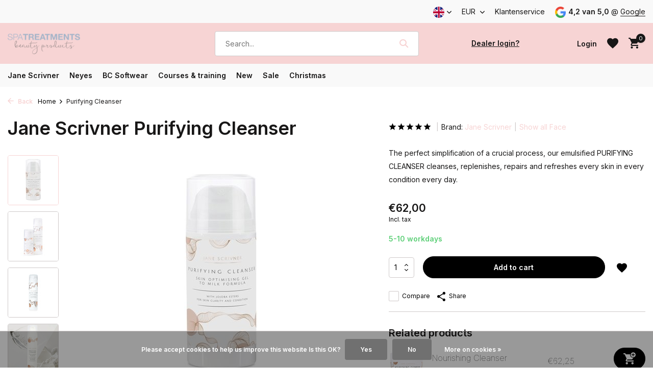

--- FILE ---
content_type: text/html;charset=utf-8
request_url: https://www.spatreatments.nl/en/purifying-cleanser.html
body_size: 14249
content:
<!DOCTYPE html>
<html lang="en">
  <head>
        <meta charset="utf-8"/>
<!-- [START] 'blocks/head.rain' -->
<!--

  (c) 2008-2026 Lightspeed Netherlands B.V.
  http://www.lightspeedhq.com
  Generated: 20-01-2026 @ 10:03:21

-->
<link rel="canonical" href="https://www.spatreatments.nl/en/purifying-cleanser.html"/>
<link rel="alternate" href="https://www.spatreatments.nl/en/index.rss" type="application/rss+xml" title="New products"/>
<link href="https://cdn.webshopapp.com/assets/cookielaw.css?2025-02-20" rel="stylesheet" type="text/css"/>
<meta name="robots" content="noodp,noydir"/>
<meta name="google-site-verification" content="Hw5eSQWGcklk1uap20zuE2nv5IrUJQBZIPQxkndNEFQ"/>
<meta property="og:url" content="https://www.spatreatments.nl/en/purifying-cleanser.html?source=facebook"/>
<meta property="og:site_name" content="Spatreatments"/>
<meta property="og:title" content="Purifying Cleanser"/>
<meta property="og:description" content="The perfect simplification of a crucial process, our emulsified PURIFYING CLEANSER cleanses, replenishes, repairs and refreshes every skin in every condition..."/>
<meta property="og:image" content="https://cdn.webshopapp.com/shops/327911/files/418789911/jane-scrivner-purifying-cleanser.jpg"/>
<script>
(function (w, d, s, l, i) {
        w[l] = w[l] || [];
        w[l].push({ "gtm.start": new Date().getTime(), event: "gtm.js" });
        var f = d.getElementsByTagName(s)[0],
        j = d.createElement(s),
        dl = l != "dataLayer" ? "&l=" + l : "";
        j.async = true;
        j.src = "https://tagging.spatreatments.nl/script.js?id=" + i + dl;
        f.parentNode.insertBefore(j, f);
    })(window, document, "script", "dataLayer", "GTM-KGCMLQW");

(function(e,t,o,n,p,r,i){e.visitorGlobalObjectAlias=n;e[e.visitorGlobalObjectAlias]=e[e.visitorGlobalObjectAlias]||function(){(e[e.visitorGlobalObjectAlias].q=e[e.visitorGlobalObjectAlias].q||[]).push(arguments)};e[e.visitorGlobalObjectAlias].l=(new Date).getTime();r=t.createElement("script");r.src=o;r.async=true;i=t.getElementsByTagName("script")[0];i.parentNode.insertBefore(r,i)})(window,document,"https://diffuser-cdn.app-us1.com/diffuser/diffuser.js","vgo");
vgo('setAccount', '90063174');
vgo('setTrackByDefault', true);

vgo('process');
</script>
<!--[if lt IE 9]>
<script src="https://cdn.webshopapp.com/assets/html5shiv.js?2025-02-20"></script>
<![endif]-->
<!-- [END] 'blocks/head.rain' -->
    <title>Purifying Cleanser - Spatreatments</title>
    <meta name="description" content="The perfect simplification of a crucial process, our emulsified PURIFYING CLEANSER cleanses, replenishes, repairs and refreshes every skin in every condition..." />
    <meta name="keywords" content="Jane, Scrivner, Purifying, Cleanser, Beauty Salon Wholesale, Wholesale, B2B, B2C, Private Client, Jane Scrivner, Dr. E. Voss, Neyes, towels, Orb, courses, college, heating element, beauty, eyebrows, eyelashes" />
    <meta http-equiv="X-UA-Compatible" content="IE=edge">
    <meta name="viewport" content="width=device-width, initial-scale=1.0, maximum-scale=5.0, user-scalable=no">
    <meta name="apple-mobile-web-app-capable" content="yes">
    <meta name="apple-mobile-web-app-status-bar-style" content="black">

    <link rel="shortcut icon" href="https://cdn.webshopapp.com/shops/327911/themes/182728/v/1649581/assets/favicon.ico?20230929081819" type="image/x-icon" />
    <link rel="preconnect" href="https://fonts.gstatic.com" />
    <link rel="dns-prefetch" href="https://fonts.gstatic.com">
    <link rel="preconnect" href="https://fonts.googleapis.com">
		<link rel="dns-prefetch" href="https://fonts.googleapis.com">
		<link rel="preconnect" href="https://ajax.googleapis.com">
		<link rel="dns-prefetch" href="https://ajax.googleapis.com">
		<link rel="preconnect" href="https://cdn.webshopapp.com/">
		<link rel="dns-prefetch" href="https://cdn.webshopapp.com/">
    
                        <link rel="preload" href="https://fonts.googleapis.com/css2?family=Inter:wght@300;400;600&family=Inter:wght@100;600&display=swap" as="style" />
    <link rel="preload" href="https://cdn.webshopapp.com/shops/327911/themes/182728/assets/bootstrap-min.css?20251201095851" as="style" />
    <link rel="preload" href="https://cdn.webshopapp.com/shops/327911/themes/182728/assets/owl-carousel-min.css?20251201095851" as="style" />
    <link rel="preload" href="https://cdn.jsdelivr.net/npm/@fancyapps/ui/dist/fancybox.css" as="style" />
    <link rel="preload" href="https://cdn.webshopapp.com/assets/gui-2-0.css?2025-02-20" as="style" />
    <link rel="preload" href="https://cdn.webshopapp.com/assets/gui-responsive-2-0.css?2025-02-20" as="style" />
         	<link rel="preload" href="https://cdn.webshopapp.com/shops/327911/themes/182728/assets/icomoon-bold.ttf?20251201095851" as="font" crossorigin>
        <link rel="preload" href="https://cdn.webshopapp.com/shops/327911/themes/182728/assets/style.css?20251201095851" as="style" />
    <link rel="preload" href="https://cdn.webshopapp.com/shops/327911/themes/182728/assets/custom.css?20251201095851" as="style" />
    
    <script src="https://cdn.webshopapp.com/assets/jquery-1-9-1.js?2025-02-20"></script>
            <link rel="preload" href="https://cdn.webshopapp.com/shops/327911/themes/182728/assets/bootstrap-min.js?20251201095851" as="script">
    <link rel="preload" href="https://cdn.webshopapp.com/assets/gui.js?2025-02-20" as="script">
    <link rel="preload" href="https://cdn.webshopapp.com/assets/gui-responsive-2-0.js?2025-02-20" as="script">
    <link rel="preload" href="https://cdn.webshopapp.com/shops/327911/themes/182728/assets/scripts.js?20251201095851" as="script">
    <link rel="preload" href="https://cdn.webshopapp.com/shops/327911/themes/182728/assets/global.js?20251201095851" as="script">
    
    <meta property="og:title" content="Purifying Cleanser">
<meta property="og:type" content="website"> 
<meta property="og:site_name" content="Spatreatments">
<meta property="og:url" content="https://www.spatreatments.nl/">
<meta property="og:image" content="https://cdn.webshopapp.com/shops/327911/files/418789911/1000x1000x2/jane-scrivner-purifying-cleanser.jpg">
<meta name="twitter:title" content="Purifying Cleanser">
<meta name="twitter:description" content="The perfect simplification of a crucial process, our emulsified PURIFYING CLEANSER cleanses, replenishes, repairs and refreshes every skin in every condition...">
<meta name="twitter:site" content="Spatreatments">
<meta name="twitter:card" content="https://cdn.webshopapp.com/shops/327911/themes/182728/v/1649581/assets/logo.png?20230929081819">
<meta name="twitter:image" content="https://cdn.webshopapp.com/shops/327911/themes/182728/assets/share-image.jpg?20251201095851">
<script type="application/ld+json">
  [
        {
      "@context": "https://schema.org/",
      "@type": "BreadcrumbList",
      "itemListElement":
      [
        {
          "@type": "ListItem",
          "position": 1,
          "item": {
            "@id": "https://www.spatreatments.nl/en/",
            "name": "Home"
          }
        },
                {
          "@type": "ListItem",
          "position": 2,
          "item":	{
            "@id": "https://www.spatreatments.nl/en/purifying-cleanser.html",
            "name": "Purifying Cleanser"
          }
        }              ]
    },
            {
      "@context": "https://schema.org/",
      "@type": "Product", 
      "name": "Jane Scrivner Purifying Cleanser",
      "url": "https://www.spatreatments.nl/en/purifying-cleanser.html",
      "productID": "139857690",
            "brand": {
        "@type": "Brand",
        "name": "Jane Scrivner"
      },
            "description": "The perfect simplification of a crucial process, our emulsified PURIFYING CLEANSER cleanses, replenishes, repairs and refreshes every skin in every condition every day.",      "image": [
            "https://cdn.webshopapp.com/shops/327911/files/418789911/1500x1500x2/jane-scrivner-purifying-cleanser.jpg",            "https://cdn.webshopapp.com/shops/327911/files/418789911/1500x1500x2/jane-scrivner-purifying-cleanser.jpg",            "https://cdn.webshopapp.com/shops/327911/files/418789911/1500x1500x2/jane-scrivner-purifying-cleanser.jpg",            "https://cdn.webshopapp.com/shops/327911/files/418789911/1500x1500x2/jane-scrivner-purifying-cleanser.jpg",            "https://cdn.webshopapp.com/shops/327911/files/418789911/1500x1500x2/jane-scrivner-purifying-cleanser.jpg"            ],
      "gtin13": "5060319031282",                  "offers": {
        "@type": "Offer",
        "price": "62.00",
        "url": "https://www.spatreatments.nl/en/purifying-cleanser.html",
        "priceValidUntil": "2027-01-20",
        "priceCurrency": "EUR",
                "availability": "https://schema.org/InStock",
        "inventoryLevel": "0"
              }
          },
        {
      "@context": "https://schema.org/",
      "@type": "Organization",
      "url": "https://www.spatreatments.nl/",
      "name": "Spatreatments",
      "legalName": "Spatreatments",
      "description": "The perfect simplification of a crucial process, our emulsified PURIFYING CLEANSER cleanses, replenishes, repairs and refreshes every skin in every condition...",
      "logo": "https://cdn.webshopapp.com/shops/327911/themes/182728/v/1649581/assets/logo.png?20230929081819",
      "image": "https://cdn.webshopapp.com/shops/327911/themes/182728/assets/share-image.jpg?20251201095851",
      "contactPoint": {
        "@type": "ContactPoint",
        "contactType": "Customer service",
        "telephone": ""
      },
      "address": {
        "@type": "PostalAddress",
        "streetAddress": "",
        "addressLocality": "",
        "postalCode": "",
        "addressCountry": "EN"
      }
          },
    { 
      "@context": "https://schema.org/", 
      "@type": "WebSite", 
      "url": "https://www.spatreatments.nl/", 
      "name": "Spatreatments",
      "description": "The perfect simplification of a crucial process, our emulsified PURIFYING CLEANSER cleanses, replenishes, repairs and refreshes every skin in every condition...",
      "author": [
        {
          "@type": "Organization",
          "url": "https://www.dmws.nl/",
          "name": "DMWS BV",
          "address": {
            "@type": "PostalAddress",
            "streetAddress": "Wilhelmina plein 25",
            "addressLocality": "Eindhoven",
            "addressRegion": "NB",
            "postalCode": "5611 HG",
            "addressCountry": "NL"
          }
        }
      ]
    }      ]
</script>    
    <link rel="stylesheet" href="https://fonts.googleapis.com/css2?family=Inter:wght@300;400;600&family=Inter:wght@100;600&display=swap" type="text/css">
    <link rel="stylesheet" href="https://cdn.webshopapp.com/shops/327911/themes/182728/assets/bootstrap-min.css?20251201095851" type="text/css">
    <link rel="stylesheet" href="https://cdn.webshopapp.com/shops/327911/themes/182728/assets/owl-carousel-min.css?20251201095851" type="text/css">
    <link rel="stylesheet" href="https://cdn.jsdelivr.net/npm/@fancyapps/ui/dist/fancybox.css" type="text/css">
    <link rel="stylesheet" href="https://cdn.webshopapp.com/assets/gui-2-0.css?2025-02-20" type="text/css">
    <link rel="stylesheet" href="https://cdn.webshopapp.com/assets/gui-responsive-2-0.css?2025-02-20" type="text/css">
    <link rel="stylesheet" href="https://cdn.webshopapp.com/shops/327911/themes/182728/assets/style.css?20251201095851" type="text/css">
    <link rel="stylesheet" href="https://cdn.webshopapp.com/shops/327911/themes/182728/assets/custom.css?20251201095851" type="text/css">
  </head>
  <body>
    <aside id="cart" class="sidebar d-flex cart palette-bg-light"><div class="heading d-none d-sm-block"><i class="icon-x close"></i><h3>My cart</h3></div><div class="heading d-sm-none palette-bg-accent-light mobile"><i class="icon-x close"></i><h3>My cart</h3></div><div class="filledCart d-none"><ul class="list-cart list-inline mb-0 scrollbar"></ul><div class="totals-wrap"><p data-cart="total">Total (<span class="length">0</span>) products<span class="amount">€0,00</span></p><p data-cart="vat">TAX<span>€0,00</span></p><p class="total" data-cart="grand-total"><b>Grand total</b><span class="grey">Incl. tax</span><span><b>€0,00</b></span></p></div><div class="continue d-flex align-items-center"><a href="https://www.spatreatments.nl/en/cart/" class="button solid cta">Ja, ik wil dit bestellen</a></div><div class="link"><a href="#">Niet goed? <b>Gratis retourneren</b></a></div></div><p class="emptyCart align-items-center">You have no items in your shopping cart...</p><div class="bottom d-none d-sm-block"><div class="payments d-flex justify-content-center flex-wrap dmws-payments"></div></div></aside><aside id="sidereview" class="sidebar d-flex palette-bg-white"><div class="heading d-none d-sm-block"><i class="icon-x close"></i><h3>Create your own review for Purifying Cleanser</h3></div><div class="heading d-sm-none palette-bg-white"><i class="icon-x close"></i><h3>Create your own review for Purifying Cleanser</h3></div><form action="https://www.spatreatments.nl/en/account/reviewPost/139857690/" method="post" id="form-review"><input type="hidden" name="key" value="78a52e42db2834dd4567eb74106f82f0"><label for="review-form-score">How many stars do you give us?</label><div class="d-flex align-items-center stars-wrap"><div class="d-flex align-items-center stars"><i class="icon-star active" data-stars="1"></i><i class="icon-star active" data-stars="2"></i><i class="icon-star active" data-stars="3"></i><i class="icon-star active" data-stars="4"></i><i class="icon-star active" data-stars="5"></i></div><span data-message="1" style="display: none;">Maar 1 ster?</span><span data-message="2" style="display: none;">Yaay 2 sterren.</span><span data-message="3" style="display: none;">3 sterren, super.</span><span data-message="4" style="display: none;">Dit is niet verkeerd.</span><span data-message="5">Fantastisch, je geeft ons 5 sterren!</span></div><select id="review-form-score" name="score"><option value="1">1 Star</option><option value="2">2 Stars</option><option value="3">3 Stars</option><option value="4">4 Stars</option><option value="5" selected="selected">5 Stars</option></select><div><label for="review-form-name">Name *</label><input id="review-form-name" type="text" name="name" value="" required placeholder="Name"></div><div><label for="review-form-email">E-mail <span>Your email address will not be published</span></label><input id="review-form-email" type="text" name="email" value="" placeholder="E-mail"></div><div><label for="review-form-review">Message *</label><textarea id="review-form-review" class="" name="review" required placeholder="Review"></textarea></div><button type="submit" class="button">Submit</button></form></aside><header id="variant-1" class="d-none d-md-block"><div class="topbar palette-bg-light"><div class="container"><div class="row align-items-center justify-content-between"><div class="col-6 col-lg-5 col-xl-6"></div><div class="col-6 col-lg-7 col-xl-6 d-flex justify-content-end right"><div class="d-none d-md-block drop-down languages"><div class="current"><img class="lazy" src="https://cdn.webshopapp.com/shops/327911/themes/182728/assets/lazy-preload.jpg?20251201095851" data-src="https://cdn.webshopapp.com/shops/327911/themes/182728/assets/flag-en.svg?20251201095851" alt="English" width="22" height="22"><i class="icon-chevron-down"></i></div><div class="drop shadow"><a title="Nederlands" lang="nl" href="https://www.spatreatments.nl/nl/go/product/139857690" class="d-flex nf"><img class="lazy" src="https://cdn.webshopapp.com/shops/327911/themes/182728/assets/lazy-preload.jpg?20251201095851" data-src="https://cdn.webshopapp.com/shops/327911/themes/182728/assets/flag-nl.svg?20251201095851" alt="Nederlands" width="18" height="18"><span>Nederlands</span></a><a title="English" lang="en" href="https://www.spatreatments.nl/en/go/product/139857690" class="d-flex nf"><img class="lazy" src="https://cdn.webshopapp.com/shops/327911/themes/182728/assets/lazy-preload.jpg?20251201095851" data-src="https://cdn.webshopapp.com/shops/327911/themes/182728/assets/flag-en.svg?20251201095851" alt="English" width="18" height="18"><span>English</span></a></div></div><div class="d-none d-md-block drop-down currencies"><div class="current">EUR <i class="icon-chevron-down"></i></div><div class="drop shadow"><a class="d-flex nf" href="https://www.spatreatments.nl/en/session/currency/eur/go/product/139857690"><span class="cur-icon">€</span><span>EUR</span></a><a class="d-flex nf" href="https://www.spatreatments.nl/en/session/currency/gbp/go/product/139857690"><span class="cur-icon">£</span><span>GBP</span></a></div></div><div><a href="/service">Klantenservice</a></div><div class="review-widget"><img class="lazy" src="https://cdn.webshopapp.com/shops/327911/themes/182728/assets/lazy-preload.jpg?20251201095851" data-src="https://cdn.webshopapp.com/shops/327911/themes/182728/assets/review-widget.png?20251127195225" alt="Review Logo" height="22" width="22" /><b>4,2  van 5,0</b><span class="d-none d-lg-inline"> @ <a href="https://g.page/r/CYT_FVpcsXX4EAI/review" target="_blank">Google</a></span></div></div></div></div></div><div class="overlay palette-bg-black"></div><div class="mainbar palette-bg-accent-dark"><div class="container"><div class="row align-items-center justify-content-between"><div class="col-12 d-flex align-items-center justify-content-between"><a href="https://www.spatreatments.nl/en/" title="Spatreatments" class="logo nf"><img src="https://cdn.webshopapp.com/shops/327911/themes/182728/v/1649581/assets/logo.png?20230929081819" alt="Spatreatments" width="200" height="40" /></a><ul class="d-none d-md-block list-inline mb-0 navigation"></ul><form action="https://www.spatreatments.nl/en/search/" method="get" role="search" class="formSearch search-form default"><input type="text" name="q" autocomplete="off" value="" aria-label="Search" placeholder="Search..." /><i class="icon-x"></i><button type="submit" class="search-btn" title="Search"><i class="icon-search"></i></button><div class="search-results palette-bg-light"><div class="heading">Search results for '<span></span>'</div><ul class="list-inline list-results"></ul><ul class="list-inline list-products"></ul><a href="#" class="all">View all results</a></div></form><a href="https://spatreatments.webshopapp.com/account/login/" class="link">Dealer login?</a><div class="wrap-cart d-flex align-items-center"><div class="drop-down with-overlay account login"><div class="current"><a href="https://www.spatreatments.nl/en/account/login/" aria-label="My account" class="nf"><span class="d-lg-none"><i class="icon-account"></i></span><span class="d-none d-lg-block">Login</span></a></div><div class="drop shadow d-none d-md-block"><ul class="list-inline mb-0"><li><i class="icon-check"></i> Facturen overzichtelijk inzien</li><li><i class="icon-check"></i> Verlanglijstje maken</li><li><i class="icon-check"></i> Bestelling status volgen</li></ul><div class="d-flex align-items-center justify-content-between"><a href="https://www.spatreatments.nl/en/account/login/" class="button">Login</a><span>New? <a href="https://www.spatreatments.nl/en/account/register/">Create an account</a></span></div></div></div><div class="drop-down with-overlay account wishlist"><div class="current"><a href="https://www.spatreatments.nl/en/account/login/" aria-label="Wishlist" class="nf"><span class="fs0">Wishlist</span><i class="icon-wishlist"></i></a></div><div class="drop shadow d-none d-md-block"><h4>No products on Wish List...</h4><p>Log in en voeg producten toe door op het <i class="icon-wishlist"></i> icoon te klikken.</p><div class="d-flex align-items-center justify-content-between"><a href="https://www.spatreatments.nl/en/account/login/" class="button">Login</a><span>New? <a href="https://www.spatreatments.nl/en/account/register/">Create an account</a></span></div></div></div><a href="https://www.spatreatments.nl/en/cart/" class="pos-r cart nf"><i class="icon-cart"></i><span class="count">0</span></a></div></div></div></div></div><div class="menubar palette-bg-light"><div class="container"><div class="row"><div class="col-12"><div class="menu d-none d-md-flex align-items-center default default standard "><ul class="list-inline mb-0"><li class="list-inline-item has-sub"><a href="https://www.spatreatments.nl/en/jane-scrivner/">Jane Scrivner</a><ul class="sub palette-bg-black"><li class="has-children"><a href="https://www.spatreatments.nl/en/jane-scrivner/face/">Face<i class="icon-chevron-down"></i></a><ul class="subsub palette-bg-black"><li><a href="https://www.spatreatments.nl/en/jane-scrivner/face/step-1-cleanse/">Step 1 Cleanse </a></li><li><a href="https://www.spatreatments.nl/en/jane-scrivner/face/step-2-exfoliant/">Step 2 Exfoliant </a></li><li><a href="https://www.spatreatments.nl/en/jane-scrivner/face/step-3-hydrate/">Step 3 Hydrate</a></li><li><a href="https://www.spatreatments.nl/en/jane-scrivner/face/step-4-nourish/">Step 4 Nourish </a></li><li><a href="https://www.spatreatments.nl/en/jane-scrivner/face/step-5-moisturise/">Step 5 Moisturise</a></li><li><a href="https://www.spatreatments.nl/en/jane-scrivner/face/complete-kit/">Complete kit </a></li><li><a href="https://www.spatreatments.nl/en/jane-scrivner/face/masks/">Masks</a></li><li><a href="https://www.spatreatments.nl/en/jane-scrivner/face/accessories/">Accessories</a></li></ul></li><li class="has-children"><a href="https://www.spatreatments.nl/en/jane-scrivner/body/">Body<i class="icon-chevron-down"></i></a><ul class="subsub palette-bg-black"><li><a href="https://www.spatreatments.nl/en/jane-scrivner/body/cleansers/">Cleansers</a></li><li><a href="https://www.spatreatments.nl/en/jane-scrivner/body/exfoliant/">Exfoliant </a></li><li><a href="https://www.spatreatments.nl/en/jane-scrivner/body/oils/">Oils </a></li><li><a href="https://www.spatreatments.nl/en/jane-scrivner/body/moisturiser/">Moisturiser </a></li></ul></li><li class="has-children"><a href="https://www.spatreatments.nl/en/jane-scrivner/home-lifestyle/">Home &amp; Lifestyle<i class="icon-chevron-down"></i></a><ul class="subsub palette-bg-black"><li><a href="https://www.spatreatments.nl/en/jane-scrivner/home-lifestyle/fragrance-sticks/">Fragrance sticks </a></li><li><a href="https://www.spatreatments.nl/en/jane-scrivner/home-lifestyle/interior-spray/">Interior spray </a></li><li><a href="https://www.spatreatments.nl/en/jane-scrivner/home-lifestyle/fragrance-stone/">Fragrance stone </a></li><li><a href="https://www.spatreatments.nl/en/jane-scrivner/home-lifestyle/cups/">Cups</a></li></ul></li><li class=""><a href="https://www.spatreatments.nl/en/jane-scrivner/men/">Men</a></li><li class=""><a href="https://www.spatreatments.nl/en/jane-scrivner/the-orb/">The Orb</a></li><li class=""><a href="https://www.spatreatments.nl/en/jane-scrivner/samples/">Samples</a></li><li class=""><a href="https://www.spatreatments.nl/en/jane-scrivner/salon-products/">Salon products</a></li></ul></li><li class="list-inline-item has-sub"><a href="https://www.spatreatments.nl/en/neyes/">Neyes</a><ul class="sub palette-bg-black"><li class="has-children"><a href="https://www.spatreatments.nl/en/neyes/eyebrows/">Eyebrows<i class="icon-chevron-down"></i></a><ul class="subsub palette-bg-black"><li><a href="https://www.spatreatments.nl/en/neyes/eyebrows/neyes-brows/">Neyes Brows</a></li><li><a href="https://www.spatreatments.nl/en/neyes/eyebrows/brow-lamination/">Brow lamination </a></li><li><a href="https://www.spatreatments.nl/en/neyes/eyebrows/make-up/">Make-up</a></li><li><a href="https://www.spatreatments.nl/en/neyes/eyebrows/starterkit/">Starterkit </a></li></ul></li><li class="has-children"><a href="https://www.spatreatments.nl/en/neyes/eyelashes/">Eyelashes<i class="icon-chevron-down"></i></a><ul class="subsub palette-bg-black"><li><a href="https://www.spatreatments.nl/en/neyes/eyelashes/lashlift/">Lashlift</a></li><li><a href="https://www.spatreatments.nl/en/neyes/eyelashes/starterskit/">Starterskit</a></li></ul></li></ul></li><li class="list-inline-item has-sub"><a href="https://www.spatreatments.nl/en/bc-softwear/">BC Softwear</a><ul class="sub palette-bg-black"><li class="has-children"><a href="https://www.spatreatments.nl/en/bc-softwear/bathrobes/">bathrobes<i class="icon-chevron-down"></i></a><ul class="subsub palette-bg-black"><li><a href="https://www.spatreatments.nl/en/bc-softwear/bathrobes/cotton-bathrobes/">Cotton bathrobes</a></li><li><a href="https://www.spatreatments.nl/en/bc-softwear/bathrobes/cotton-blend-bathrobes/">Cotton blend bathrobes </a></li><li><a href="https://www.spatreatments.nl/en/bc-softwear/bathrobes/velour-bathrobe/">Velour bathrobe</a></li><li><a href="https://www.spatreatments.nl/en/bc-softwear/bathrobes/wellsoft-fleece-bathrobe/">Wellsoft fleece bathrobe</a></li></ul></li><li class="has-children"><a href="https://www.spatreatments.nl/en/bc-softwear/towels/">Towels <i class="icon-chevron-down"></i></a><ul class="subsub palette-bg-black"><li><a href="https://www.spatreatments.nl/en/bc-softwear/towels/towels/">Cotton towels</a></li><li><a href="https://www.spatreatments.nl/en/bc-softwear/towels/cotton-blend-towels/">Cotton blend towels </a></li><li><a href="https://www.spatreatments.nl/en/bc-softwear/towels/waffle-towels/">Waffle towels </a></li></ul></li><li class=""><a href="https://www.spatreatments.nl/en/bc-softwear/spa-beauty/">Spa &amp; Beauty </a></li><li class="has-children"><a href="https://www.spatreatments.nl/en/bc-softwear/eco-friendly/">Eco-friendly<i class="icon-chevron-down"></i></a><ul class="subsub palette-bg-black"><li><a href="https://www.spatreatments.nl/en/bc-softwear/eco-friendly/eco-friendly-bathrobes/">Eco-friendly bathrobes</a></li><li><a href="https://www.spatreatments.nl/en/bc-softwear/eco-friendly/eco-friendly-towels/">Eco-friendly towels </a></li></ul></li><li class="has-children"><a href="https://www.spatreatments.nl/en/bc-softwear/children/">Children <i class="icon-chevron-down"></i></a><ul class="subsub palette-bg-black"><li><a href="https://www.spatreatments.nl/en/bc-softwear/children/bathrobes/">Bathrobes</a></li><li><a href="https://www.spatreatments.nl/en/bc-softwear/children/swim-ponchos/">Swim ponchos</a></li></ul></li><li class="has-children"><a href="https://www.spatreatments.nl/en/bc-softwear/accessories/">Accessories<i class="icon-chevron-down"></i></a><ul class="subsub palette-bg-black"><li><a href="https://www.spatreatments.nl/en/bc-softwear/accessories/headbands/">Headbands </a></li><li><a href="https://www.spatreatments.nl/en/bc-softwear/accessories/gym-towels/">Gym towels </a></li><li><a href="https://www.spatreatments.nl/en/bc-softwear/accessories/mitts/">Mitts </a></li><li><a href="https://www.spatreatments.nl/en/bc-softwear/accessories/slippers-flip-flops/">Slippers &amp; flip flops</a></li></ul></li><li class="has-children"><a href="https://www.spatreatments.nl/en/bc-softwear/summer/">Summer<i class="icon-chevron-down"></i></a><ul class="subsub palette-bg-black"><li><a href="https://www.spatreatments.nl/en/bc-softwear/summer/swim-ponchos/">Swim ponchos</a></li><li><a href="https://www.spatreatments.nl/en/bc-softwear/summer/beach-towels/">Beach towels </a></li><li><a href="https://www.spatreatments.nl/en/bc-softwear/summer/chair-towels/">Chair towels </a></li></ul></li><li class=""><a href="https://www.spatreatments.nl/en/bc-softwear/comforter/">Comforter</a></li></ul></li><li class="list-inline-item has-sub"><a href="https://www.spatreatments.nl/en/courses-training/">Courses &amp; training</a><ul class="sub palette-bg-black"><li class=""><a href="https://www.spatreatments.nl/en/courses-training/the-orb/">The Orb</a></li><li class="has-children"><a href="https://www.spatreatments.nl/en/courses-training/neyes/">Neyes<i class="icon-chevron-down"></i></a><ul class="subsub palette-bg-black"><li><a href="https://www.spatreatments.nl/en/courses-training/neyes/lashlift/">Lashlift </a></li><li><a href="https://www.spatreatments.nl/en/courses-training/neyes/vip-neyes-course/">VIP Neyes course</a></li></ul></li><li class="has-children"><a href="https://www.spatreatments.nl/en/courses-training/jane-scrivner-training/">Jane Scrivner training<i class="icon-chevron-down"></i></a><ul class="subsub palette-bg-black"><li><a href="https://www.spatreatments.nl/en/courses-training/jane-scrivner-training/wellness-training/">Wellness training</a></li><li><a href="https://www.spatreatments.nl/en/courses-training/jane-scrivner-training/yoga-massage/">Yoga Massage</a></li><li><a href="https://www.spatreatments.nl/en/courses-training/jane-scrivner-training/hydrating-treatment/">Hydrating Treatment </a></li><li><a href="https://www.spatreatments.nl/en/courses-training/jane-scrivner-training/de-stress-massage/">De-stress Massage </a></li><li><a href="https://www.spatreatments.nl/en/courses-training/jane-scrivner-training/product-training-5-a-day-training/">Product training &amp; 5 a Day Training </a></li></ul></li></ul></li><li class="list-inline-item"><a href="https://www.spatreatments.nl/en/new/">New </a></li><li class="list-inline-item"><a href="https://www.spatreatments.nl/en/sale/">Sale</a></li><li class="list-inline-item"><a href="https://www.spatreatments.nl/en/christmas/">Christmas</a></li></ul></div></div></div></div></div></header><header id="mobile-variant-1" class="d-md-none mobile-header"><div class="overlay palette-bg-black"></div><div class="top shadow palette-bg-accent-dark"><div class="container"><div class="row"><div class="col-12 d-flex align-items-center justify-content-between"><div class="d-flex align-items-center"><div class="d-md-none mobile-menu"><i class="icon-menu"></i><div class="menu-wrapper"><div class="d-flex align-items-center justify-content-between heading palette-bg-dark"><span>Menu</span><i class="icon-x"></i></div><ul class="list-inline mb-0 palette-bg-white"><li class="link"><a href="https://spatreatments.webshopapp.com/account/login/">Dealer login?</a></li><li class="categories images"><a href="https://www.spatreatments.nl/en/catalog/" data-title="categories">Categories</a><div class="back">Back to <span></span></div><ul><li class="has-sub img"><a href="https://www.spatreatments.nl/en/jane-scrivner/" class="nf" data-title="jane scrivner"><img src="https://cdn.webshopapp.com/shops/327911/files/420627675/30x40x3/image.jpg" alt="Jane Scrivner" height="40" width="30" />Jane Scrivner<i class="icon-chevron-down"></i></a><ul class="sub"><li class="has-children"><a href="https://www.spatreatments.nl/en/jane-scrivner/face/" data-title="face">Face<i class="icon-chevron-down"></i></a><ul class="sub"><li><a href="https://www.spatreatments.nl/en/jane-scrivner/face/step-1-cleanse/" data-title="step 1 cleanse ">Step 1 Cleanse </a></li><li><a href="https://www.spatreatments.nl/en/jane-scrivner/face/step-2-exfoliant/" data-title="step 2 exfoliant ">Step 2 Exfoliant </a></li><li><a href="https://www.spatreatments.nl/en/jane-scrivner/face/step-3-hydrate/" data-title="step 3 hydrate">Step 3 Hydrate</a></li><li><a href="https://www.spatreatments.nl/en/jane-scrivner/face/step-4-nourish/" data-title="step 4 nourish ">Step 4 Nourish </a></li><li><a href="https://www.spatreatments.nl/en/jane-scrivner/face/step-5-moisturise/" data-title="step 5 moisturise">Step 5 Moisturise</a></li><li><a href="https://www.spatreatments.nl/en/jane-scrivner/face/complete-kit/" data-title="complete kit ">Complete kit </a></li><li><a href="https://www.spatreatments.nl/en/jane-scrivner/face/masks/" data-title="masks">Masks</a></li><li><a href="https://www.spatreatments.nl/en/jane-scrivner/face/accessories/" data-title="accessories">Accessories</a></li></ul></li><li class="has-children"><a href="https://www.spatreatments.nl/en/jane-scrivner/body/" data-title="body">Body<i class="icon-chevron-down"></i></a><ul class="sub"><li><a href="https://www.spatreatments.nl/en/jane-scrivner/body/cleansers/" data-title="cleansers">Cleansers</a></li><li><a href="https://www.spatreatments.nl/en/jane-scrivner/body/exfoliant/" data-title="exfoliant ">Exfoliant </a></li><li><a href="https://www.spatreatments.nl/en/jane-scrivner/body/oils/" data-title="oils ">Oils </a></li><li><a href="https://www.spatreatments.nl/en/jane-scrivner/body/moisturiser/" data-title="moisturiser ">Moisturiser </a></li></ul></li><li class="has-children"><a href="https://www.spatreatments.nl/en/jane-scrivner/home-lifestyle/" data-title="home &amp; lifestyle">Home &amp; Lifestyle<i class="icon-chevron-down"></i></a><ul class="sub"><li><a href="https://www.spatreatments.nl/en/jane-scrivner/home-lifestyle/fragrance-sticks/" data-title="fragrance sticks ">Fragrance sticks </a></li><li><a href="https://www.spatreatments.nl/en/jane-scrivner/home-lifestyle/interior-spray/" data-title="interior spray ">Interior spray </a></li><li><a href="https://www.spatreatments.nl/en/jane-scrivner/home-lifestyle/fragrance-stone/" data-title="fragrance stone ">Fragrance stone </a></li><li><a href="https://www.spatreatments.nl/en/jane-scrivner/home-lifestyle/cups/" data-title="cups">Cups</a></li></ul></li><li class=""><a href="https://www.spatreatments.nl/en/jane-scrivner/men/" data-title="men">Men</a></li><li class=""><a href="https://www.spatreatments.nl/en/jane-scrivner/the-orb/" data-title="the orb">The Orb</a></li><li class=""><a href="https://www.spatreatments.nl/en/jane-scrivner/samples/" data-title="samples">Samples</a></li><li class=""><a href="https://www.spatreatments.nl/en/jane-scrivner/salon-products/" data-title="salon products">Salon products</a></li></ul></li><li class="has-sub img"><a href="https://www.spatreatments.nl/en/neyes/" class="nf" data-title="neyes"><img src="https://cdn.webshopapp.com/shops/327911/files/420629313/30x40x3/image.jpg" alt="Neyes" height="40" width="30" />Neyes<i class="icon-chevron-down"></i></a><ul class="sub"><li class="has-children"><a href="https://www.spatreatments.nl/en/neyes/eyebrows/" data-title="eyebrows">Eyebrows<i class="icon-chevron-down"></i></a><ul class="sub"><li><a href="https://www.spatreatments.nl/en/neyes/eyebrows/neyes-brows/" data-title="neyes brows">Neyes Brows</a></li><li><a href="https://www.spatreatments.nl/en/neyes/eyebrows/brow-lamination/" data-title="brow lamination ">Brow lamination </a></li><li><a href="https://www.spatreatments.nl/en/neyes/eyebrows/make-up/" data-title="make-up">Make-up</a></li><li><a href="https://www.spatreatments.nl/en/neyes/eyebrows/starterkit/" data-title="starterkit ">Starterkit </a></li></ul></li><li class="has-children"><a href="https://www.spatreatments.nl/en/neyes/eyelashes/" data-title="eyelashes">Eyelashes<i class="icon-chevron-down"></i></a><ul class="sub"><li><a href="https://www.spatreatments.nl/en/neyes/eyelashes/lashlift/" data-title="lashlift">Lashlift</a></li><li><a href="https://www.spatreatments.nl/en/neyes/eyelashes/starterskit/" data-title="starterskit">Starterskit</a></li></ul></li></ul></li><li class="has-sub img"><a href="https://www.spatreatments.nl/en/bc-softwear/" class="nf" data-title="bc softwear"><img src="https://cdn.webshopapp.com/shops/327911/files/420629845/30x40x3/image.jpg" alt="BC Softwear" height="40" width="30" />BC Softwear<i class="icon-chevron-down"></i></a><ul class="sub"><li class="has-children"><a href="https://www.spatreatments.nl/en/bc-softwear/bathrobes/" data-title="bathrobes">bathrobes<i class="icon-chevron-down"></i></a><ul class="sub"><li><a href="https://www.spatreatments.nl/en/bc-softwear/bathrobes/cotton-bathrobes/" data-title="cotton bathrobes">Cotton bathrobes</a></li><li><a href="https://www.spatreatments.nl/en/bc-softwear/bathrobes/cotton-blend-bathrobes/" data-title="cotton blend bathrobes ">Cotton blend bathrobes </a></li><li><a href="https://www.spatreatments.nl/en/bc-softwear/bathrobes/velour-bathrobe/" data-title="velour bathrobe">Velour bathrobe</a></li><li><a href="https://www.spatreatments.nl/en/bc-softwear/bathrobes/wellsoft-fleece-bathrobe/" data-title="wellsoft fleece bathrobe">Wellsoft fleece bathrobe</a></li></ul></li><li class="has-children"><a href="https://www.spatreatments.nl/en/bc-softwear/towels/" data-title="towels ">Towels <i class="icon-chevron-down"></i></a><ul class="sub"><li><a href="https://www.spatreatments.nl/en/bc-softwear/towels/towels/" data-title="cotton towels">Cotton towels</a></li><li><a href="https://www.spatreatments.nl/en/bc-softwear/towels/cotton-blend-towels/" data-title="cotton blend towels ">Cotton blend towels </a></li><li><a href="https://www.spatreatments.nl/en/bc-softwear/towels/waffle-towels/" data-title="waffle towels ">Waffle towels </a></li></ul></li><li class=""><a href="https://www.spatreatments.nl/en/bc-softwear/spa-beauty/" data-title="spa &amp; beauty ">Spa &amp; Beauty </a></li><li class="has-children"><a href="https://www.spatreatments.nl/en/bc-softwear/eco-friendly/" data-title="eco-friendly">Eco-friendly<i class="icon-chevron-down"></i></a><ul class="sub"><li><a href="https://www.spatreatments.nl/en/bc-softwear/eco-friendly/eco-friendly-bathrobes/" data-title="eco-friendly bathrobes">Eco-friendly bathrobes</a></li><li><a href="https://www.spatreatments.nl/en/bc-softwear/eco-friendly/eco-friendly-towels/" data-title="eco-friendly towels ">Eco-friendly towels </a></li></ul></li><li class="has-children"><a href="https://www.spatreatments.nl/en/bc-softwear/children/" data-title="children ">Children <i class="icon-chevron-down"></i></a><ul class="sub"><li><a href="https://www.spatreatments.nl/en/bc-softwear/children/bathrobes/" data-title="bathrobes">Bathrobes</a></li><li><a href="https://www.spatreatments.nl/en/bc-softwear/children/swim-ponchos/" data-title="swim ponchos">Swim ponchos</a></li></ul></li><li class="has-children"><a href="https://www.spatreatments.nl/en/bc-softwear/accessories/" data-title="accessories">Accessories<i class="icon-chevron-down"></i></a><ul class="sub"><li><a href="https://www.spatreatments.nl/en/bc-softwear/accessories/headbands/" data-title="headbands ">Headbands </a></li><li><a href="https://www.spatreatments.nl/en/bc-softwear/accessories/gym-towels/" data-title="gym towels ">Gym towels </a></li><li><a href="https://www.spatreatments.nl/en/bc-softwear/accessories/mitts/" data-title="mitts ">Mitts </a></li><li><a href="https://www.spatreatments.nl/en/bc-softwear/accessories/slippers-flip-flops/" data-title="slippers &amp; flip flops">Slippers &amp; flip flops</a></li></ul></li><li class="has-children"><a href="https://www.spatreatments.nl/en/bc-softwear/summer/" data-title="summer">Summer<i class="icon-chevron-down"></i></a><ul class="sub"><li><a href="https://www.spatreatments.nl/en/bc-softwear/summer/swim-ponchos/" data-title="swim ponchos">Swim ponchos</a></li><li><a href="https://www.spatreatments.nl/en/bc-softwear/summer/beach-towels/" data-title="beach towels ">Beach towels </a></li><li><a href="https://www.spatreatments.nl/en/bc-softwear/summer/chair-towels/" data-title="chair towels ">Chair towels </a></li></ul></li><li class=""><a href="https://www.spatreatments.nl/en/bc-softwear/comforter/" data-title="comforter">Comforter</a></li></ul></li><li class="has-sub "><a href="https://www.spatreatments.nl/en/courses-training/" class="nf" data-title="courses &amp; training">Courses &amp; training<i class="icon-chevron-down"></i></a><ul class="sub"><li class=""><a href="https://www.spatreatments.nl/en/courses-training/the-orb/" data-title="the orb">The Orb</a></li><li class="has-children"><a href="https://www.spatreatments.nl/en/courses-training/neyes/" data-title="neyes">Neyes<i class="icon-chevron-down"></i></a><ul class="sub"><li><a href="https://www.spatreatments.nl/en/courses-training/neyes/lashlift/" data-title="lashlift ">Lashlift </a></li><li><a href="https://www.spatreatments.nl/en/courses-training/neyes/vip-neyes-course/" data-title="vip neyes course">VIP Neyes course</a></li></ul></li><li class="has-children"><a href="https://www.spatreatments.nl/en/courses-training/jane-scrivner-training/" data-title="jane scrivner training">Jane Scrivner training<i class="icon-chevron-down"></i></a><ul class="sub"><li><a href="https://www.spatreatments.nl/en/courses-training/jane-scrivner-training/wellness-training/" data-title="wellness training">Wellness training</a></li><li><a href="https://www.spatreatments.nl/en/courses-training/jane-scrivner-training/yoga-massage/" data-title="yoga massage">Yoga Massage</a></li><li><a href="https://www.spatreatments.nl/en/courses-training/jane-scrivner-training/hydrating-treatment/" data-title="hydrating treatment ">Hydrating Treatment </a></li><li><a href="https://www.spatreatments.nl/en/courses-training/jane-scrivner-training/de-stress-massage/" data-title="de-stress massage ">De-stress Massage </a></li><li><a href="https://www.spatreatments.nl/en/courses-training/jane-scrivner-training/product-training-5-a-day-training/" data-title="product training &amp; 5 a day training ">Product training &amp; 5 a Day Training </a></li></ul></li></ul></li><li class=""><a href="https://www.spatreatments.nl/en/new/" class="nf" data-title="new ">New </a></li><li class=""><a href="https://www.spatreatments.nl/en/sale/" class="nf" data-title="sale">Sale</a></li><li class="img"><a href="https://www.spatreatments.nl/en/christmas/" class="nf" data-title="christmas"><img src="https://cdn.webshopapp.com/shops/327911/files/440945488/30x40x3/image.jpg" alt="Christmas" height="40" width="30" />Christmas</a></li></ul></li></ul></div></div><div class="search-m"></div></div><a href="https://www.spatreatments.nl/en/" title="Spatreatments" class="logo nf"><img src="https://cdn.webshopapp.com/shops/327911/themes/182728/v/1649581/assets/logo.png?20230929081819" alt="Spatreatments" width="200" height="40" /></a><div class="wrap-cart d-flex align-items-center"><div class="drop-down with-overlay account login"><div class="current"><a href="https://www.spatreatments.nl/en/account/login/" aria-label="My account" class="nf"><span class="d-lg-none"><i class="icon-account"></i></span><span class="d-none d-lg-block">Login</span></a></div><div class="drop shadow d-none d-md-block"><ul class="list-inline mb-0"><li><i class="icon-check"></i> Facturen overzichtelijk inzien</li><li><i class="icon-check"></i> Verlanglijstje maken</li><li><i class="icon-check"></i> Bestelling status volgen</li></ul><div class="d-flex align-items-center justify-content-between"><a href="https://www.spatreatments.nl/en/account/login/" class="button">Login</a><span>New? <a href="https://www.spatreatments.nl/en/account/register/">Create an account</a></span></div></div></div><div class="drop-down with-overlay account wishlist"><div class="current"><a href="https://www.spatreatments.nl/en/account/login/" aria-label="Wishlist" class="nf"><span class="fs0">Wishlist</span><i class="icon-wishlist"></i></a></div><div class="drop shadow d-none d-md-block"><h4>No products on Wish List...</h4><p>Log in en voeg producten toe door op het <i class="icon-wishlist"></i> icoon te klikken.</p><div class="d-flex align-items-center justify-content-between"><a href="https://www.spatreatments.nl/en/account/login/" class="button">Login</a><span>New? <a href="https://www.spatreatments.nl/en/account/register/">Create an account</a></span></div></div></div><a href="https://www.spatreatments.nl/en/cart/" class="pos-r cart nf"><i class="icon-cart"></i><span class="count">0</span></a></div></div></div></div></div><div class="sub "><div class="container"><div class="row align-items-center justify-content-between"><div class="col-12"></div></div></div></div></header><nav class="breadcrumbs"><div class="container"><div class="row"><div class="col-12"><ol class="d-flex align-items-center flex-wrap"><li class="accent"><a href="javascript: history.go(-1)"><i class="icon-arrow"></i> Back</a></li><li class="item icon"><a href="https://www.spatreatments.nl/en/">Home <i class="icon-chevron-down"></i></a></li><li class="item">Purifying Cleanser</li></ol></div></div></div></nav><div class="popup custom images"><div class="container"><div class="wrap d-flex"><i class="icon-x"></i><div class="content"><div class="slider owl-carousel dots"><div class="image d-flex align-items-center justify-content-center"><img 
                   alt="Jane Scrivner Purifying Cleanser"
                   title="Jane Scrivner Purifying Cleanser"
                   class="lazy owl-lazy"
                   src="https://cdn.webshopapp.com/shops/327911/themes/182728/assets/lazy-preload.jpg?20251201095851"
                   data-src="https://cdn.webshopapp.com/shops/327911/files/418789911/1280x1000x3/jane-scrivner-purifying-cleanser.jpg"
                   data-srcset="https://cdn.webshopapp.com/shops/327911/files/418789911/1280x1000x3/jane-scrivner-purifying-cleanser.jpg 1x, https://cdn.webshopapp.com/shops/327911/files/418789911/2560x2000x3/jane-scrivner-purifying-cleanser.jpg 2x"
                   data-sizes="1280w"
                   width="1280"
                   height="1000"
                 /></div><div class="image d-flex align-items-center justify-content-center"><img 
                   alt="Jane Scrivner Purifying Cleanser"
                   title="Jane Scrivner Purifying Cleanser"
                   class="lazy owl-lazy"
                   src="https://cdn.webshopapp.com/shops/327911/themes/182728/assets/lazy-preload.jpg?20251201095851"
                   data-src="https://cdn.webshopapp.com/shops/327911/files/422708469/1280x1000x3/jane-scrivner-purifying-cleanser.jpg"
                   data-srcset="https://cdn.webshopapp.com/shops/327911/files/422708469/1280x1000x3/jane-scrivner-purifying-cleanser.jpg 1x, https://cdn.webshopapp.com/shops/327911/files/422708469/2560x2000x3/jane-scrivner-purifying-cleanser.jpg 2x"
                   data-sizes="1280w"
                   width="1280"
                   height="1000"
                 /></div><div class="image d-flex align-items-center justify-content-center"><img 
                   alt="Jane Scrivner Purifying Cleanser"
                   title="Jane Scrivner Purifying Cleanser"
                   class="lazy owl-lazy"
                   src="https://cdn.webshopapp.com/shops/327911/themes/182728/assets/lazy-preload.jpg?20251201095851"
                   data-src="https://cdn.webshopapp.com/shops/327911/files/433001488/1280x1000x3/jane-scrivner-purifying-cleanser.jpg"
                   data-srcset="https://cdn.webshopapp.com/shops/327911/files/433001488/1280x1000x3/jane-scrivner-purifying-cleanser.jpg 1x, https://cdn.webshopapp.com/shops/327911/files/433001488/2560x2000x3/jane-scrivner-purifying-cleanser.jpg 2x"
                   data-sizes="1280w"
                   width="1280"
                   height="1000"
                 /></div><div class="image d-flex align-items-center justify-content-center"><img 
                   alt="Jane Scrivner Purifying Cleanser"
                   title="Jane Scrivner Purifying Cleanser"
                   class="lazy owl-lazy"
                   src="https://cdn.webshopapp.com/shops/327911/themes/182728/assets/lazy-preload.jpg?20251201095851"
                   data-src="https://cdn.webshopapp.com/shops/327911/files/476004702/1280x1000x3/jane-scrivner-purifying-cleanser.jpg"
                   data-srcset="https://cdn.webshopapp.com/shops/327911/files/476004702/1280x1000x3/jane-scrivner-purifying-cleanser.jpg 1x, https://cdn.webshopapp.com/shops/327911/files/476004702/2560x2000x3/jane-scrivner-purifying-cleanser.jpg 2x"
                   data-sizes="1280w"
                   width="1280"
                   height="1000"
                 /></div><div class="image d-flex align-items-center justify-content-center"><img 
                   alt="Jane Scrivner Purifying Cleanser"
                   title="Jane Scrivner Purifying Cleanser"
                   class="lazy owl-lazy"
                   src="https://cdn.webshopapp.com/shops/327911/themes/182728/assets/lazy-preload.jpg?20251201095851"
                   data-src="https://cdn.webshopapp.com/shops/327911/files/476004762/1280x1000x3/jane-scrivner-purifying-cleanser.jpg"
                   data-srcset="https://cdn.webshopapp.com/shops/327911/files/476004762/1280x1000x3/jane-scrivner-purifying-cleanser.jpg 1x, https://cdn.webshopapp.com/shops/327911/files/476004762/2560x2000x3/jane-scrivner-purifying-cleanser.jpg 2x"
                   data-sizes="1280w"
                   width="1280"
                   height="1000"
                 /></div></div><h3>Purifying Cleanser</h3><div class="link"><i class="icon-arrow"></i> Back to Product</div></div></div></div></div><article id="product"><div class="container"><div class="row content"><div class="col-12 col-md-6 col-lg-7"><h1 class="h1">Jane Scrivner Purifying Cleanser</h1><div class="images d-flex fullwidth"><div class="thumbs d-none d-md-block"><i class="icon-chevron-down up hide"></i><div class="wrap"><div class="owl-carousel"><div class="item fill"><img 
                       alt="Jane Scrivner Purifying Cleanser"
                       title="Jane Scrivner Purifying Cleanser"
                       class="lazy owl-lazy"
                       src="https://cdn.webshopapp.com/shops/327911/themes/182728/assets/lazy-preload.jpg?20251201095851"
                       data-src="https://cdn.webshopapp.com/shops/327911/files/418789911/98x98x1/jane-scrivner-purifying-cleanser.jpg"
                       data-srcset="https://cdn.webshopapp.com/shops/327911/files/418789911/98x98x1/jane-scrivner-purifying-cleanser.jpg 1x, https://cdn.webshopapp.com/shops/327911/files/418789911/196x196x1/jane-scrivner-purifying-cleanser.jpg 2x"
                       data-sizes="98w"
                       width="98"
                       height="98"
                     /></div><div class="item fill"><img 
                       alt="Jane Scrivner Purifying Cleanser"
                       title="Jane Scrivner Purifying Cleanser"
                       class="lazy owl-lazy"
                       src="https://cdn.webshopapp.com/shops/327911/themes/182728/assets/lazy-preload.jpg?20251201095851"
                       data-src="https://cdn.webshopapp.com/shops/327911/files/422708469/98x98x1/jane-scrivner-purifying-cleanser.jpg"
                       data-srcset="https://cdn.webshopapp.com/shops/327911/files/422708469/98x98x1/jane-scrivner-purifying-cleanser.jpg 1x, https://cdn.webshopapp.com/shops/327911/files/422708469/196x196x1/jane-scrivner-purifying-cleanser.jpg 2x"
                       data-sizes="98w"
                       width="98"
                       height="98"
                     /></div><div class="item fill"><img 
                       alt="Jane Scrivner Purifying Cleanser"
                       title="Jane Scrivner Purifying Cleanser"
                       class="lazy owl-lazy"
                       src="https://cdn.webshopapp.com/shops/327911/themes/182728/assets/lazy-preload.jpg?20251201095851"
                       data-src="https://cdn.webshopapp.com/shops/327911/files/433001488/98x98x1/jane-scrivner-purifying-cleanser.jpg"
                       data-srcset="https://cdn.webshopapp.com/shops/327911/files/433001488/98x98x1/jane-scrivner-purifying-cleanser.jpg 1x, https://cdn.webshopapp.com/shops/327911/files/433001488/196x196x1/jane-scrivner-purifying-cleanser.jpg 2x"
                       data-sizes="98w"
                       width="98"
                       height="98"
                     /></div><div class="item fill"><img 
                       alt="Jane Scrivner Purifying Cleanser"
                       title="Jane Scrivner Purifying Cleanser"
                       class="lazy owl-lazy"
                       src="https://cdn.webshopapp.com/shops/327911/themes/182728/assets/lazy-preload.jpg?20251201095851"
                       data-src="https://cdn.webshopapp.com/shops/327911/files/476004702/98x98x1/jane-scrivner-purifying-cleanser.jpg"
                       data-srcset="https://cdn.webshopapp.com/shops/327911/files/476004702/98x98x1/jane-scrivner-purifying-cleanser.jpg 1x, https://cdn.webshopapp.com/shops/327911/files/476004702/196x196x1/jane-scrivner-purifying-cleanser.jpg 2x"
                       data-sizes="98w"
                       width="98"
                       height="98"
                     /></div><div class="item fill"><img 
                       alt="Jane Scrivner Purifying Cleanser"
                       title="Jane Scrivner Purifying Cleanser"
                       class="lazy owl-lazy"
                       src="https://cdn.webshopapp.com/shops/327911/themes/182728/assets/lazy-preload.jpg?20251201095851"
                       data-src="https://cdn.webshopapp.com/shops/327911/files/476004762/98x98x1/jane-scrivner-purifying-cleanser.jpg"
                       data-srcset="https://cdn.webshopapp.com/shops/327911/files/476004762/98x98x1/jane-scrivner-purifying-cleanser.jpg 1x, https://cdn.webshopapp.com/shops/327911/files/476004762/196x196x1/jane-scrivner-purifying-cleanser.jpg 2x"
                       data-sizes="98w"
                       width="98"
                       height="98"
                     /></div></div></div><i class="icon-chevron-down down"></i></div><div class="images-wrap"><div class="slider owl-carousel dots"><div class="image d-flex align-items-center justify-content-center"><img 
                       alt="Jane Scrivner Purifying Cleanser"
                       title="Jane Scrivner Purifying Cleanser"
                       class="lazy owl-lazy"
                       src="https://cdn.webshopapp.com/shops/327911/themes/182728/assets/lazy-preload.jpg?20251201095851"
                       data-src="https://cdn.webshopapp.com/shops/327911/files/418789911/600x465x3/jane-scrivner-purifying-cleanser.jpg"
                       data-srcset="https://cdn.webshopapp.com/shops/327911/files/418789911/600x465x3/jane-scrivner-purifying-cleanser.jpg 1x, https://cdn.webshopapp.com/shops/327911/files/418789911/1200x930x3/jane-scrivner-purifying-cleanser.jpg 2x"
                       data-sizes="600w"
                       width="600"
                       height="465"
                     /></div><div class="image d-flex align-items-center justify-content-center"><img 
                       alt="Jane Scrivner Purifying Cleanser"
                       title="Jane Scrivner Purifying Cleanser"
                       class="lazy owl-lazy"
                       src="https://cdn.webshopapp.com/shops/327911/themes/182728/assets/lazy-preload.jpg?20251201095851"
                       data-src="https://cdn.webshopapp.com/shops/327911/files/422708469/600x465x3/jane-scrivner-purifying-cleanser.jpg"
                       data-srcset="https://cdn.webshopapp.com/shops/327911/files/422708469/600x465x3/jane-scrivner-purifying-cleanser.jpg 1x, https://cdn.webshopapp.com/shops/327911/files/422708469/1200x930x3/jane-scrivner-purifying-cleanser.jpg 2x"
                       data-sizes="600w"
                       width="600"
                       height="465"
                     /></div><div class="image d-flex align-items-center justify-content-center"><img 
                       alt="Jane Scrivner Purifying Cleanser"
                       title="Jane Scrivner Purifying Cleanser"
                       class="lazy owl-lazy"
                       src="https://cdn.webshopapp.com/shops/327911/themes/182728/assets/lazy-preload.jpg?20251201095851"
                       data-src="https://cdn.webshopapp.com/shops/327911/files/433001488/600x465x3/jane-scrivner-purifying-cleanser.jpg"
                       data-srcset="https://cdn.webshopapp.com/shops/327911/files/433001488/600x465x3/jane-scrivner-purifying-cleanser.jpg 1x, https://cdn.webshopapp.com/shops/327911/files/433001488/1200x930x3/jane-scrivner-purifying-cleanser.jpg 2x"
                       data-sizes="600w"
                       width="600"
                       height="465"
                     /></div><div class="image d-flex align-items-center justify-content-center"><img 
                       alt="Jane Scrivner Purifying Cleanser"
                       title="Jane Scrivner Purifying Cleanser"
                       class="lazy owl-lazy"
                       src="https://cdn.webshopapp.com/shops/327911/themes/182728/assets/lazy-preload.jpg?20251201095851"
                       data-src="https://cdn.webshopapp.com/shops/327911/files/476004702/600x465x3/jane-scrivner-purifying-cleanser.jpg"
                       data-srcset="https://cdn.webshopapp.com/shops/327911/files/476004702/600x465x3/jane-scrivner-purifying-cleanser.jpg 1x, https://cdn.webshopapp.com/shops/327911/files/476004702/1200x930x3/jane-scrivner-purifying-cleanser.jpg 2x"
                       data-sizes="600w"
                       width="600"
                       height="465"
                     /></div><div class="image d-flex align-items-center justify-content-center"><img 
                       alt="Jane Scrivner Purifying Cleanser"
                       title="Jane Scrivner Purifying Cleanser"
                       class="lazy owl-lazy"
                       src="https://cdn.webshopapp.com/shops/327911/themes/182728/assets/lazy-preload.jpg?20251201095851"
                       data-src="https://cdn.webshopapp.com/shops/327911/files/476004762/600x465x3/jane-scrivner-purifying-cleanser.jpg"
                       data-srcset="https://cdn.webshopapp.com/shops/327911/files/476004762/600x465x3/jane-scrivner-purifying-cleanser.jpg 1x, https://cdn.webshopapp.com/shops/327911/files/476004762/1200x930x3/jane-scrivner-purifying-cleanser.jpg 2x"
                       data-sizes="600w"
                       width="600"
                       height="465"
                     /></div></div></div></div><div class="tabs d-none d-md-block"><ul class="d-none d-md-flex align-items-center flex-wrap nav"><li><a href="#description" class="active">Product description</a></li><li><a href="#specs">Product specifications</a></li><li class="review"><a href="#reviews">Reviews</a></li></ul><div id="description" class="description"><b class="d-md-none">Product description<i class="icon-chevron-down d-md-none"></i></b><div class="main">Cleansing is and always will be the most important part of any skincare routine. Keeping the skin clean without irritating it or depleting the skin's natural biome and keeping the skin clean while preserving its natural acid mantle are together key to healthy, balanced skin . Cleaning without 'stripping' the natural protective layer is your skin's ...</div><div class="main d-none"><p>Cleansing is and always will be the most important part of any skincare routine. Keeping the skin clean without irritating it or depleting the skin's natural biome and keeping the skin clean while preserving its natural acid mantle are together key to healthy, balanced skin . Cleaning without 'stripping' the natural protective layer is your skin's natural right and every product we make here at the 'JS Towers' has these properties and goals.</p><p>But also: cleaning the skin has different forms. Sometimes an intense deep cleansing is needed to unclog pores. A first round, which quickly and effectively removes make-up and SPF filters, followed by a second round to balance sebum production, effectively cleanse and refresh the skin, so that the skin is cared for and stimulated.</p><p>PURIFYING CLEANSER is our wonderfully fresh, 'splash' cleanser, a gel that transforms into a milk, for a wonderfully fresh morning cleanse and ideal as a second cleanser after an intensive evening cleanse. Ideal for quick cleaning, if there is no washcloth available, for example. Apply, massage, rinse.</p><p>And of course we stayed true to our favorite JOJOBA OIL. For the PURIFYING CLEANSER we have modified the intelligent Jojoba ester composition in such a way that it is easily washable.</p><p><strong>Client profile</strong></p><p>- All ages</p><p>- All skin types</p><p>- All skin conditions</p><p>- All occasions</p><p>- Suitable for sensitive skin</p><p> </p><p><strong>Keywords</strong></p><p>- Cleans</p><p>- Restores</p><p>- Refreshed</p><p>- Pro collagen</p><p>- Pro-elastin</p><p>- Balances sebum production</p><p> </p><p><strong>The facts</strong></p><p>- Pure Jojoba Esters</p><p>- Gel composition that turns into a soft milk</p><p>- Very easy to wash off</p><p><strong>How to use</strong><br />Apply Purifying Cleanser to dry or damp skin. Massage in an upward motion, then rinse with cool or warm water.</p><p> </p><p><strong>Usage</strong><br />Economical in use. Sufficient for about three months.</p><p> </p><p><strong>Ingredients</strong></p><p>Caprylic/capric triglyceride, glycerin, jojoba esters, aqua, sucrose laurate, sucrose stearate, cetearyl olivate, glyceryl caprylate, sorbitan olivate, citrus reticulata peel oil, citrus nobilis peel oil, citrus sinensis peel oil (expressed), glyceryl undecylenate, citrus aurantifolia peel oil ( pressed), lavandula angustifolia oil, curcuma longa  root oil, Illicium verum fruit/seed oil, daucus carota sativa seed oil, citrus paradisi peel oil, pelargonium graveolens leaf oil, litsea cubeba fruit oil, cistus ladaniferus oil. *Limonene, *linalool, *geraniol, *citral, *citronellol. *Naturally occurring in essential oils.</p></div><div class="link mt-3">Show more <i class="icon-chevron-down"></i></div><div class="link less d-none">Show less <i class="icon-chevron-down"></i></div></div><div id="specs" class="specs dmws-specs"><h3>Product specifications<i class="icon-chevron-down d-md-none"></i></h3><div><dl><div><dt>EAN
                        <dd>5060319031282</dd></div></dl></div></div></div></div><div class="col-12 col-md-6 col-lg-5 sidebar"><div class="column-wrap sticky"><div class="meta d-flex align-items-center flex-wrap"><a href="#reviews" class="d-flex"><div class="stars"><i class="icon-star"></i><i class="icon-star"></i><i class="icon-star"></i><i class="icon-star"></i><i class="icon-star"></i></div></a><span class="brand">Brand: <a href="https://www.spatreatments.nl/en/brands/jane-scrivner/">Jane Scrivner</a></span><a href="https://www.spatreatments.nl/en/jane-scrivner/face/" class="link">Show all Face</a></div><div class="short-desc">The perfect simplification of a crucial process, our emulsified PURIFYING CLEANSER cleanses, replenishes, repairs and refreshes every skin in every condition every day.</div><form action="https://www.spatreatments.nl/en/cart/add/276241242/" id="product_configure_form" method="post" class="openCart "><input type="hidden" name="bundle_id" id="product_configure_bundle_id" value=""><div class="price"><div class="d-flex align-items-center flex-wrap"><span class="current">€62,00</span></div><div class="vat">Incl. tax</div></div><b class="delivery">5-10 workdays </b><div class="actions d-flex align-items-center"><label class="d-none" for="qty-139857690">Quantity</label><input type="number" name="quantity" data-field="quantity" value="1" min="1" id="qty-139857690" /><a href="javascript:;" onclick="$('#product_configure_form').submit();" class="button cta solid" aria-label="Add">Add to cart</a><a href="https://www.spatreatments.nl/en/account/login/" class="add-to-wishlist" aria-label="Wishlist"><i class="icon-wishlist"></i></a></div></form><div class="d-flex align-items-center"><div class="check"><label for="add-compare-139857690" class="compare d-flex align-center"><input class="compare-check" id="add-compare-139857690" type="checkbox" value="" data-add-url="https://www.spatreatments.nl/en/compare/add/276241242/" data-del-url="https://www.spatreatments.nl/en/compare/delete/276241242/" data-id="139857690" ><span class="checkmark"></span><i class="icon-check"></i> Compare
        </label></div><div class="share"><ul class="d-flex align-items-center"><li class="mail"><a href="/cdn-cgi/l/email-protection#[base64]"><i class="icon-email"></i></a></li><li class="fb"><a onclick="return !window.open(this.href,'Purifying Cleanser', 'width=500,height=500')" target="_blank" rel="noopener" href="https://www.facebook.com/sharer/sharer.php?u=https://www.spatreatments.nl/en/purifying-cleanser.html"><i class="icon-facebook"></i></a></li><li class="tw"><a onclick="return !window.open(this.href,'Purifying Cleanser', 'width=500,height=500')" target="_blank" rel="noopener" href="https://twitter.com/home?status=https://www.spatreatments.nl/en/purifying-cleanser.html"><i class="icon-twitter"></i></a></li><li class="whatsapp"><a href="https://api.whatsapp.com/send?text=Purifying Cleanser%3A+https://www.spatreatments.nl/en/purifying-cleanser.html" target="_blank" rel="noopener"><i class="icon-whatsapp"></i></a></li><li class="pinterest"><a onclick="return !window.open(this.href,'Purifying Cleanser', 'width=500,height=500')" target="_blank" rel="noopener" href="https://pinterest.com/pin/create/button/?url=https://www.spatreatments.nl/en/purifying-cleanser.html&description=The perfect simplification of a crucial process, our emulsified PURIFYING CLEANSER cleanses, replenishes, repairs and refreshes every skin in every condition every day."><i class="icon-pinterest"></i></a></li></ul><div class="text d-flex align-items-center"><i class="icon-share"></i> Share</div></div></div><div class="related"><h3>Related products</h3><ul><li class="d-flex align-items-center"><a href="https://www.spatreatments.nl/en/nourishing-cleanser.html" class="nf" aria-label="View Nourishing Cleanser"><img 
                   alt="Nourishing Cleanser"
                   title="Nourishing Cleanser"
                   class="lazy"
                   src="https://cdn.webshopapp.com/shops/327911/themes/182728/assets/lazy-preload.jpg?20251201095851"
                   data-src="https://cdn.webshopapp.com/shops/327911/files/433001849/85x70x3/nourishing-cleanser.jpg"
                   data-srcset="https://cdn.webshopapp.com/shops/327911/files/433001849/85x70x3/nourishing-cleanser.jpg 1x, https://cdn.webshopapp.com/shops/327911/files/433001849/170x140x3/nourishing-cleanser.jpg 2x"
                   data-sizes="85w"
                   width="85"
                   height="70"
                 /></a><div><h4><a href="https://www.spatreatments.nl/en/nourishing-cleanser.html">Nourishing Cleanser</a></h4><div class="stars"><i class="icon-star"></i><i class="icon-star"></i><i class="icon-star"></i><i class="icon-star"></i><i class="icon-star"></i></div></div><div class="d-flex align-items-center justify-content-between right"><div class="price"><span class="h4">€62,25</span><div class="vat">Incl. tax</div></div><form action="https://www.spatreatments.nl/en/cart/add/312854146/" id="product_configure_form_124215830" method="post"><a href="javascript:;" class="button cta solid align-items-center" aria-label="Add"><i class="icon-addtocart"></i></a></form></div></li><li class="d-flex align-items-center"><a href="https://www.spatreatments.nl/en/nourishing-cleanser-vegan.html" class="nf" aria-label="View Nourishing Cleanser  Vegan"><img 
                   alt="Nourishing Cleanser  Vegan"
                   title="Nourishing Cleanser  Vegan"
                   class="lazy"
                   src="https://cdn.webshopapp.com/shops/327911/themes/182728/assets/lazy-preload.jpg?20251201095851"
                   data-src="https://cdn.webshopapp.com/shops/327911/files/476004861/85x70x3/nourishing-cleanser-vegan.jpg"
                   data-srcset="https://cdn.webshopapp.com/shops/327911/files/476004861/85x70x3/nourishing-cleanser-vegan.jpg 1x, https://cdn.webshopapp.com/shops/327911/files/476004861/170x140x3/nourishing-cleanser-vegan.jpg 2x"
                   data-sizes="85w"
                   width="85"
                   height="70"
                 /></a><div><h4><a href="https://www.spatreatments.nl/en/nourishing-cleanser-vegan.html">Nourishing Cleanser  V...</a></h4><div class="stars"><i class="icon-star"></i><i class="icon-star"></i><i class="icon-star"></i><i class="icon-star"></i><i class="icon-star"></i></div></div><div class="d-flex align-items-center justify-content-between right"><div class="price"><span class="h4">€67,00</span><div class="vat">Incl. tax</div></div><form action="https://www.spatreatments.nl/en/cart/add/256135313/" id="product_configure_form_128989303" method="post"><a href="javascript:;" class="button cta solid align-items-center" aria-label="Add"><i class="icon-addtocart"></i></a></form></div></li><li class="d-flex align-items-center"><a href="https://www.spatreatments.nl/en/whipped-butter-polish.html" class="nf" aria-label="View Whipped Butter Polish"><img 
                   alt="Whipped Butter Polish"
                   title="Whipped Butter Polish"
                   class="lazy"
                   src="https://cdn.webshopapp.com/shops/327911/themes/182728/assets/lazy-preload.jpg?20251201095851"
                   data-src="https://cdn.webshopapp.com/shops/327911/files/393867393/85x70x3/whipped-butter-polish.jpg"
                   data-srcset="https://cdn.webshopapp.com/shops/327911/files/393867393/85x70x3/whipped-butter-polish.jpg 1x, https://cdn.webshopapp.com/shops/327911/files/393867393/170x140x3/whipped-butter-polish.jpg 2x"
                   data-sizes="85w"
                   width="85"
                   height="70"
                 /></a><div><h4><a href="https://www.spatreatments.nl/en/whipped-butter-polish.html">Whipped Butter Polish</a></h4><div class="stars"><i class="icon-star"></i><i class="icon-star"></i><i class="icon-star"></i><i class="icon-star"></i><i class="icon-star"></i></div></div><div class="d-flex align-items-center justify-content-between right"><div class="price"><span class="h4">€54,95</span><div class="vat">Incl. tax</div></div><form action="https://www.spatreatments.nl/en/cart/add/259888969/" id="product_configure_form_131220397" method="post"><a href="javascript:;" class="button cta solid align-items-center" aria-label="Add"><i class="icon-addtocart"></i></a></form></div></li><li class="d-flex align-items-center"><a href="https://www.spatreatments.nl/en/core-cleanser.html" class="nf" aria-label="View Core Cleanser"><img 
                   alt="Core Cleanser"
                   title="Core Cleanser"
                   class="lazy"
                   src="https://cdn.webshopapp.com/shops/327911/themes/182728/assets/lazy-preload.jpg?20251201095851"
                   data-src="https://cdn.webshopapp.com/shops/327911/files/476004944/85x70x3/core-cleanser.jpg"
                   data-srcset="https://cdn.webshopapp.com/shops/327911/files/476004944/85x70x3/core-cleanser.jpg 1x, https://cdn.webshopapp.com/shops/327911/files/476004944/170x140x3/core-cleanser.jpg 2x"
                   data-sizes="85w"
                   width="85"
                   height="70"
                 /></a><div><h4><a href="https://www.spatreatments.nl/en/core-cleanser.html">Core Cleanser</a></h4><div class="stars"><i class="icon-star"></i><i class="icon-star"></i><i class="icon-star"></i><i class="icon-star"></i><i class="icon-star"></i></div></div><div class="d-flex align-items-center justify-content-between right"><div class="price"><span class="h4">€67,00</span><div class="vat">Incl. tax</div></div><form action="https://www.spatreatments.nl/en/cart/add/261275376/" id="product_configure_form_131940537" method="post"><a href="javascript:;" class="button cta solid align-items-center" aria-label="Add"><i class="icon-addtocart"></i></a></form></div></li></ul></div></div></div></div><div class="row"><div class="col-12 section reviews" id="reviews"><h3>Reviews<i class="icon-chevron-down d-md-none"></i></h3><div class="rating d-flex align-items-center"><div class="stars"><i class="icon-star"></i><i class="icon-star"></i><i class="icon-star"></i><i class="icon-star"></i><i class="icon-star"></i></div><span><strong>0</strong> / <sup>5</sup><span>Based on 0 reviews</span></span></div><div class="reviews-wrap"><p>There are no reviews written yet about this product..</p></div><a href="javascript:;" class="button create-review">Create your own review</a></div></div></div></article><article class="lastviewed"><div class="container"><div class="d-flex justify-content-between pos-r"><h4 class="h3">Previously viewed</h4></div><div class="row slider-recent-products scrollbar"><div class="product col-6 col-md-4 col-lg-3  variant-1" data-url="https://www.spatreatments.nl/en/purifying-cleanser.html"><div class="wrap d-flex flex-column"><a href="https://www.spatreatments.nl/en/account/" class="add-to-wishlist" aria-label="Wishlist"><i class="icon-wishlist"></i></a><div class="image-wrap d-flex justify-content-center"><a href="https://www.spatreatments.nl/en/purifying-cleanser.html" title="Jane Scrivner Purifying Cleanser" class="nf"><img 
             alt="Jane Scrivner Purifying Cleanser"
             title="Jane Scrivner Purifying Cleanser"
             class="lazy"
             src="https://cdn.webshopapp.com/shops/327911/themes/182728/assets/lazy-preload.jpg?20251201095851"
             data-src="https://cdn.webshopapp.com/shops/327911/files/422708469/285x255x2/jane-scrivner-purifying-cleanser.jpg"
             data-srcset="https://cdn.webshopapp.com/shops/327911/files/422708469/285x255x2/jane-scrivner-purifying-cleanser.jpg 1x, https://cdn.webshopapp.com/shops/327911/files/422708469/570x510x2/jane-scrivner-purifying-cleanser.jpg 2x"
             data-sizes="285w"
             width="285"
             height="255"
             data-fill="2"
           /></a></div><a href="https://www.spatreatments.nl/en/brands/jane-scrivner/" class="brand">Jane Scrivner</a><a href="https://www.spatreatments.nl/en/purifying-cleanser.html" title="Jane Scrivner Purifying Cleanser" class="h4">Purifying Cleanser</a><div class="meta d-flex"><div class="stars"><i class="icon-star"></i><i class="icon-star"></i><i class="icon-star"></i><i class="icon-star"></i><i class="icon-star"></i></div><div class="check"><label for="add-compare-139857690" class="compare d-flex align-center"><input class="compare-check" id="add-compare-139857690" type="checkbox" value="" data-add-url="https://www.spatreatments.nl/en/compare/add/276241242/" data-del-url="https://www.spatreatments.nl/en/compare/delete/276241242/" data-id="139857690" ><span class="checkmark"></span><i class="icon-check"></i> Compare
            </label></div></div><div class="data d-flex"><div class="prices d-flex align-items-center"><span class="price">€62,00 </span><span class="vat">Incl. tax</span></div></div><form action="https://www.spatreatments.nl/en/cart/add/276241242/" id="product_configure_form_139857690" method="post" class="d-flex align-items-center"><label class="d-none" for="qty-139857690">Quantity</label><input type="number" name="139857690" data-field="quantity" value="1" min="0" id="qty-139857690" pattern="[0-9]*" inputmode="numeric" /><a href="javascript:;" class="button cta" aria-label="Add"><i class="icon-addtocart"></i><span class="d-none d-sm-inline">Add</span></a></form></div></div></div></div></article><footer id="footer"><div class="footer-wrap palette-bg-dark"><div class="container"><div class="row"><div class="col-12 col-md-3"><div class="h4">Customer service<i class="icon-chevron-down d-md-none"></i></div><ul class="list-inline"><li><a href="https://www.spatreatments.nl/en/service/about/" title="About us" >About us</a></li><li><a href="https://www.spatreatments.nl/en/service/general-terms-conditions/" title="Terms and Conditions" >Terms and Conditions</a></li><li><a href="https://www.spatreatments.nl/en/service/disclaimer/" title="Disclaimer" >Disclaimer</a></li><li><a href="https://www.spatreatments.nl/en/service/privacy-policy/" title="Privacy Policy" >Privacy Policy</a></li><li><a href="https://www.spatreatments.nl/en/service/payment-methods/" title="Payment methods" >Payment methods</a></li><li><a href="https://www.spatreatments.nl/en/service/shipping-returns/" title="Shipping and Returns" >Shipping and Returns</a></li><li><a href="https://www.spatreatments.nl/en/service/" title="Customer service" >Customer service</a></li></ul></div><div class="col-12 col-md-3"><div class="h4">My account<i class="icon-chevron-down d-md-none"></i></div><div><ul class="list-inline"><li><a href="https://www.spatreatments.nl/en/account/login/">Login</a></li><li><a href="https://www.spatreatments.nl/en/account/register/">Create an account</a></li></ul></div></div><div class="col-12 col-md-3 information"><div class="h4">Information<i class="icon-chevron-down d-md-none"></i></div><ul class="list-inline"></ul></div><div class="col-12 col-md-3 open"><div class="h4">Socials</div><div><div class="d-flex socials"><a href="https://www.facebook.com/theorbspatreatments/" target="_blank" rel="noopener" aria-label="Facebook"><i class="icon-facebook"></i></a><a href="https://www.instagram.com/spatreatments.nl" target="_blank" rel="noopener" aria-label="Instagram"><i class="icon-instagram"></i></a><a href="https://www.youtube.com/user/thehenryvansteenis" target="_blank" rel="noopener" aria-label="Youtube"><i class="icon-youtube"></i></a><a href="www.linkedin.com" target="_blank" rel="noopener" aria-label="Linkedin"><svg version="1.1" xmlns="http://www.w3.org/2000/svg" width="16" height="16" viewBox="0 0 512 512"><title>linkedin2</title><g id="icomoon-ignore"></g><path fill="#FFFFFF" d="M464 0h-416c-26.4 0-48 21.6-48 48v416c0 26.4 21.6 48 48 48h416c26.4 0 48-21.6 48-48v-416c0-26.4-21.6-48-48-48zM192 416h-64v-224h64v224zM160 160c-17.7 0-32-14.3-32-32s14.3-32 32-32c17.7 0 32 14.3 32 32s-14.3 32-32 32zM416 416h-64v-128c0-17.7-14.3-32-32-32s-32 14.3-32 32v128h-64v-224h64v39.7c13.2-18.1 33.4-39.7 56-39.7 39.8 0 72 35.8 72 80v144z"></path></svg></a></div><p class="newsletter"><a href="javascript:;" data-openpopup="newsletter">Sign up for our newsletter</a></p></div></div></div><hr class="full-width" /></div><div class="copyright-payment"><div class="container"><div class="row align-items-center"><div class="col-12 col-md-4 d-flex align-items-center"><img class="lazy small-logo" src="https://cdn.webshopapp.com/shops/327911/themes/182728/assets/lazy-preload.jpg?20251201095851" data-src="" alt="Copyright logo" height="30" width="30" /><p class="copy dmws-copyright">© 2026 Spatreatments - Theme By <a href="https://www.dmws.nl/lightspeed-themes" target="_blank" rel="noopener">DMWS</a> x <a href="https://plus.dmws.nl/" title="Upgrade your theme with Plus+ for Lightspeed" target="_blank" rel="noopener">Plus+</a><a href="https://www.spatreatments.nl/en/rss/" class="rss">RSS feed</a></p></div><div class="col-4 text-center d-none d-md-block"><div class="review-widget big d-flex align-items-center text-left"><span class="score">4,2  van 5,0<img class="lazy" src="https://cdn.webshopapp.com/shops/327911/themes/182728/assets/lazy-preload.jpg?20251201095851" data-src="https://cdn.webshopapp.com/shops/327911/themes/182728/assets/review-widget.png?20251127195225" alt="Review Logo" /></span><span>Wij scoren een <b>4,2  van 5,0</b> op <a target="_blank" href="https://g.page/r/CYT_FVpcsXX4EAI/review">Google</a></span></div></div><div class="col-12 col-md-4"><div class="payments d-flex justify-content-center flex-wrap dmws-payments"></div></div></div></div></div></div></footer><script data-cfasync="false" src="/cdn-cgi/scripts/5c5dd728/cloudflare-static/email-decode.min.js"></script><script>
  var baseUrl = 'https://www.spatreatments.nl/en/';
  var baseDomain = '.spatreatments.nl';
  var shopId = 327911;
  var collectionUrl = 'https://www.spatreatments.nl/en/collection/';
  var cartURL = 'https://www.spatreatments.nl/en/cart/';
  var cartAdd = 'https://www.spatreatments.nl/en/cart/add/';
  var cartDelete = 'https://www.spatreatments.nl/en/cart/delete/';
  var loginUrl = 'https://www.spatreatments.nl/en/account/login/';
  var searchUrl = 'https://www.spatreatments.nl/en/search/';
  var compareUrl = 'https://www.spatreatments.nl/en/compare/?format=json';
  var notfound = 'No products found.';
  var nobrands = 'No brands found';
  var lazyPreload = 'https://cdn.webshopapp.com/shops/327911/themes/182728/assets/lazy-preload.jpg?20251201095851';
  var priceStatus = 'enabled';
	var loggedIn = 0;
	var shopCurrency = '€';
  var ajaxTranslations = {"Add to cart":"Add to cart","Wishlist":"Wishlist","Add to wishlist":"Add to wishlist","Compare":"Compare","Add to compare":"Add to comparison","Brands":"Brands","Discount":"Discount","Delete":"Delete","Total excl. VAT":"Total excl. VAT","Shipping costs":"Shipping costs","Total incl. VAT":"Total incl. tax","Excl. VAT":"Excl. tax","Read more":"Read more","Read less":"Read less","January":"January","February":"February","March":"March","April":"April","May":"May","June":"June","July":"July","August":"August","September":"September","October":"October","November":"November","December":"December","Sunday":"Sunday","Monday":"Monday","Tuesday":"Tuesday","Wednesday":"Wednesday","Thursday":"Thursday","Friday":"Friday","Saturday":"Saturday","Your review has been accepted for moderation.":"Your review has been accepted for moderation","Order":"Order","Date":"Date","Total":"Total","Status":"Status","View product":"View product","Awaiting payment":"Awaiting payment","Awaiting pickup":"Awaiting pickup","Picked up":"Picked up","Shipped":"Shipped","Quantity":"Quantity","Cancelled":"Cancelled","No products found":"No products found","Awaiting shipment":"Awaiting shipment","No orders found":"No orders found","Additional costs":"Additional costs","Show more":"Show more","Show less":"Show less","By":"By"};
	var mobileFilterBG = 'palette-bg-white';
	var articleDate = true  
  var openCart = false;
  var activateSideCart = 1;
	var enableWishlist = 1;
	var wishlistUrl = 'https://www.spatreatments.nl/en/account/wishlist/?format=json';

      var showPrices = 1;
  
  var shopb2b = 0;
	var cartTax = 1;
	var freeShippingAmount = 0;
  
  var volumeDiscount = 'Buy [q] for <b>[b]</b> each and save <span>[p]</span>';
	var validFor = 'Valid for:';
	var noRewards = 'No rewards available for this order.';
	var apply = 'Apply';
	var points = 'points';
	var showSecondImage = 0;
	var showCurrency =  '€'  ;

	window.LS_theme = {
    "name":"Switch",
    "developer":"DMWS",
    "docs":"https://supportdmws.zendesk.com/hc/nl/sections/360005766879-Theme-Switch",
  }
</script><div class="popup newsletter"><div class="container"><div class="wrap d-flex"><i class="icon-x"></i><div class="image"><img class="lazy" src="https://cdn.webshopapp.com/shops/327911/themes/182728/assets/lazy-preload.jpg?20251201095851" data-src="https://cdn.webshopapp.com/shops/327911/themes/182728/v/2195156/assets/newsletter-image.jpg?20240403145550" alt="" /></div><div class="content"><h2>Schrijf je in!</h2><h3>Wil jij niets missen van onze nieuwste producten of acties? Schrijf je dan in voor onze nieuwsbrief!</h3><form id="formNewsletterFooter" action="https://www.spatreatments.nl/en/account/newsletter/" method="post" class="d-flex flex-column align-items-start"><input type="hidden" name="key" value="78a52e42db2834dd4567eb74106f82f0" /><label>Email address <span class="negative">*</span></label><div class="validate-email"><input type="text" name="email" id="formNewsletterEmail" placeholder="Email address"/></div><button type="submit" class="button">Subscribe</button><a class="small" href="https://www.spatreatments.nl/en/service/privacy-policy/">* Read legal restrictions here</a></form></div></div></div></div><div id="compare-btn" ><a href="javascript:;" class="open-compare">Compare <span class="compare-items" data-compare-items>0</span><i class="icon-chevron-down"></i></a><div class="compare-products-block"><ul class="compare-products"></ul><p class="bottom">Add another product <span>(max. 5)</span></p><p class="submit"><a class="button w-100" href="https://www.spatreatments.nl/en/compare/">Start comparison</a></p></div></div><!-- [START] 'blocks/body.rain' --><script>
(function () {
  var s = document.createElement('script');
  s.type = 'text/javascript';
  s.async = true;
  s.src = 'https://www.spatreatments.nl/en/services/stats/pageview.js?product=139857690&hash=ee91';
  ( document.getElementsByTagName('head')[0] || document.getElementsByTagName('body')[0] ).appendChild(s);
})();
</script><!-- Google Tag Manager (noscript) --><noscript><iframe src="https://tagging.spatreatments.nl/ns.html?id=GTM-KGCMLQW" height="0" width="0" style="display:none;visibility:hidden"></iframe></noscript><!-- End Google Tag Manager --><script src="https://tagging.spatreatments.nl/adex.js"></script><script src="https://tagging.spatreatments.nl/settings.js"></script><script src="https://tagging.spatreatments.nl/lightspeed-c-series-minified.js"></script><script src="https://eu1-config.doofinder.com/2.x/2dc74a31-9bfe-47fd-92f1-ac51ff247e77.js" async></script><div class="wsa-cookielaw">
            Please accept cookies to help us improve this website Is this OK?
      <a href="https://www.spatreatments.nl/en/cookielaw/optIn/" class="wsa-cookielaw-button wsa-cookielaw-button-green" rel="nofollow" title="Yes">Yes</a><a href="https://www.spatreatments.nl/en/cookielaw/optOut/" class="wsa-cookielaw-button wsa-cookielaw-button-red" rel="nofollow" title="No">No</a><a href="https://www.spatreatments.nl/en/service/privacy-policy/" class="wsa-cookielaw-link" rel="nofollow" title="More on cookies">More on cookies &raquo;</a></div><!-- [END] 'blocks/body.rain' --><script defer src="https://cdn.webshopapp.com/shops/327911/themes/182728/assets/bootstrap-min.js?20251201095851"></script><script defer src="https://cdn.webshopapp.com/assets/gui.js?2025-02-20"></script><script defer src="https://cdn.webshopapp.com/assets/gui-responsive-2-0.js?2025-02-20"></script><script defer src="https://cdn.webshopapp.com/shops/327911/themes/182728/assets/scripts.js?20251201095851"></script><script defer src="https://cdn.webshopapp.com/shops/327911/themes/182728/assets/global.js?20251201095851"></script>  </body>
</html>

--- FILE ---
content_type: application/javascript
request_url: https://prism.app-us1.com/?a=90063174&u=https%3A%2F%2Fwww.spatreatments.nl%2Fen%2Fpurifying-cleanser.html
body_size: 122
content:
window.visitorGlobalObject=window.visitorGlobalObject||window.prismGlobalObject;window.visitorGlobalObject.setVisitorId('17a00dcd-b895-47e0-84ec-d7ed7e5f5d28', '90063174');window.visitorGlobalObject.setWhitelistedServices('', '90063174');

--- FILE ---
content_type: text/javascript;charset=utf-8
request_url: https://www.spatreatments.nl/en/services/stats/pageview.js?product=139857690&hash=ee91
body_size: -413
content:
// SEOshop 20-01-2026 10:03:23

--- FILE ---
content_type: text/javascript
request_url: https://eu1-config.doofinder.com/2.x/2dc74a31-9bfe-47fd-92f1-ac51ff247e77.js
body_size: 900
content:
(function (l, a, y, e, r, s, _) {
  l['DoofinderAppsObject'] = r; l[r] = l[r] || function () { (l[r].q = l[r].q || []).push(arguments) };
  s = a.createElement(y); s.async = 1; s.src = e; _ = a.getElementsByTagName(y)[0]; _.parentNode.insertBefore(s, _)
})(window, document, 'script', 'https://cdn.doofinder.com/apps/loader/2.x/loader.min.js', 'doofinderApp');

doofinderApp("config", "store", "2dc74a31-9bfe-47fd-92f1-ac51ff247e77")
doofinderApp("config", "zone", "eu1")

doofinderApp("config", "settings",
[{"vsn":"1.0","apps":[{"name":"layer","type":"search","options":{"trigger":"#variant-1 > div.mainbar.palette-bg-accent-dark > div > div > div > form > input[type=text], #mobile-variant-1 > div.top.shadow.palette-bg-accent-dark > div > div > div > div:nth-child(1) > div.search-m > form > button > i","zone":"eu1","url_hash":true},"overrides":{"autoload":{"desktop":null,"mobile":null},"layout":"Fullscreen","custom_css":{"desktop":["/*.dfd-card-link::after {\n  height: 100% !important;\n  top: unset !important;\n}*/\n\n\ndiv.dfd-card-content.dfd-card-flex > a:hover {\n filter: unset!important;\n}\n"],"mobile":[".dfd-card-link::after {\n  height: 100% !important;\n  top: unset !important;\n}"]},"custom_properties":{"desktop":["--df-accent-primary: #f7d4d4;\n--df-accent-primary-hover: #F3BFBF;\n--df-accent-primary-active: #EFA9A9;\n--df-accent-on-primary: #fff;\n--df-card-flag-out-of-stock-background: #f7d4d4;\n--df-card-flag-out-of-stock-color: #fff;\n--df-card-flag-discount-background: #f7d4d4;\n--df-card-flag-discount-color: #fff;\n--df-neutral-high-contrast: #000000;"],"mobile":["--df-accent-primary: #f7d4d4;\n--df-accent-primary-hover: #F3BFBF;\n--df-accent-primary-active: #EFA9A9;\n--df-accent-on-primary: #fff;\n--df-card-flag-out-of-stock-background: #f7d4d4;\n--df-card-flag-out-of-stock-color: #fff;\n--df-card-flag-discount-background: #f7d4d4;\n--df-card-flag-discount-color: #fff;\n--df-neutral-high-contrast: #000000;"]},"search_query_retention":true}}],"settings":{"defaults":{"currency":"EUR","language":"nl","hashid":"558500d4d08e84fa523d9e74f1c9aaed"},"account_code":"1a85081c61abadc6011adae1c8a0a1","search_engines":{"nl":{"EUR":"558500d4d08e84fa523d9e74f1c9aaed"}},"checkout_css_selector":null,"checkout_summary_urls":[{"value":"/cart/","match_type":"contains"}],"checkout_confirmation_urls":[{"value":"/thankyou","match_type":"regex"},{"value":"/checkouts/","match_type":"regex"},{"value":"/checkouts","match_type":"regex"}],"sales_api_integration":null,"require_cookies_consent":false,"page_type_mappings":[{"id":256132,"type":"category_pages","match_conditions":[]},{"id":256133,"type":"home","match_conditions":[]},{"id":256134,"type":"product_pages","match_conditions":[]},{"id":256135,"type":"shopping_cart","match_conditions":[]}],"register_visits":true,"register_checkouts":false,"ga4_integration":true,"integrations_list":[],"platform_integration_type":"other"}}])